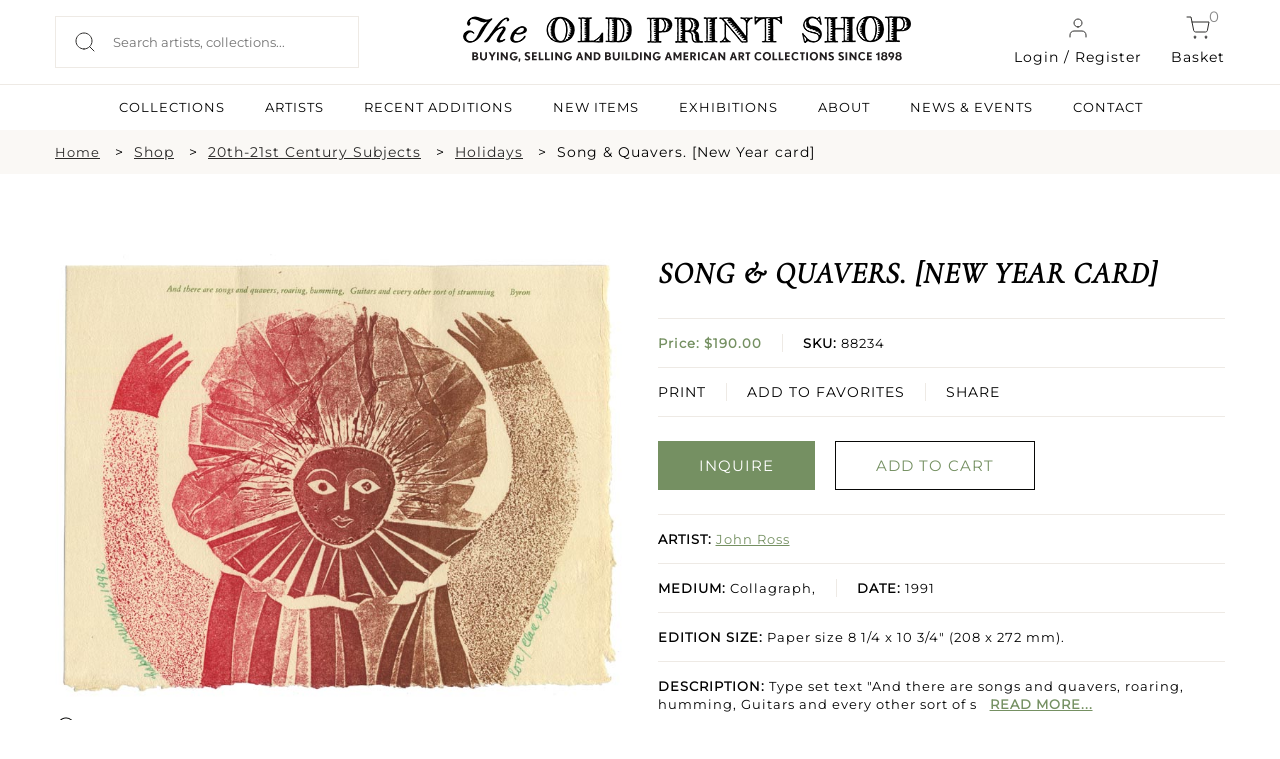

--- FILE ---
content_type: application/javascript
request_url: https://oldprintshop.com/bundles/site/js/jquery.flexslider.js
body_size: 12253
content:
/*
 * jQuery FlexSlider v2.2.2
 * Copyright 2012 WooThemes
 * Contributing Author: Tyler Smith
 */
;
(function ($) {

  //FlexSlider: Object Instance
  $.flexslider = function(el, options) {
    var slider = $(el);

    // making variables public
    slider.vars = $.extend({}, $.flexslider.defaults, options);

    var namespace = slider.vars.namespace,
        msGesture = window.navigator && window.navigator.msPointerEnabled && window.MSGesture,
        touch = (( "ontouchstart" in window ) || msGesture || window.DocumentTouch && document instanceof DocumentTouch) && slider.vars.touch,
        // depricating this idea, as devices are being released with both of these events
        //eventType = (touch) ? "touchend" : "click",
        eventType = "click touchend MSPointerUp",
        watchedEvent = "",
        watchedEventClearTimer,
        vertical = slider.vars.direction === "vertical",
        reverse = slider.vars.reverse,
        carousel = (slider.vars.itemWidth > 0),
        fade = slider.vars.animation === "fade",
        asNav = slider.vars.asNavFor !== "",
        methods = {},
        focused = true;

    // Store a reference to the slider object
    $.data(el, "flexslider", slider);

    // Private slider methods
    methods = {
      init: function() {
        slider.animating = false;
        // Get current slide and make sure it is a number
        slider.currentSlide = parseInt( ( slider.vars.startAt ? slider.vars.startAt : 0), 10 );
        if ( isNaN( slider.currentSlide ) ) slider.currentSlide = 0;
        slider.animatingTo = slider.currentSlide;
        slider.atEnd = (slider.currentSlide === 0 || slider.currentSlide === slider.last);
        slider.containerSelector = slider.vars.selector.substr(0,slider.vars.selector.search(' '));
        slider.slides = $(slider.vars.selector, slider);
        slider.container = $(slider.containerSelector, slider);
        slider.count = slider.slides.length;
        // SYNC:
        slider.syncExists = $(slider.vars.sync).length > 0;
        // SLIDE:
        if (slider.vars.animation === "slide") slider.vars.animation = "swing";
        slider.prop = (vertical) ? "top" : "marginLeft";
        slider.args = {};
        // SLIDESHOW:
        slider.manualPause = false;
        slider.stopped = false;
        //PAUSE WHEN INVISIBLE
        slider.started = false;
        slider.startTimeout = null;
        // TOUCH/USECSS:
        slider.transitions = !slider.vars.video && !fade && slider.vars.useCSS && (function() {
          var obj = document.createElement('div'),
              props = ['perspectiveProperty', 'WebkitPerspective', 'MozPerspective', 'OPerspective', 'msPerspective'];
          for (var i in props) {
            if ( obj.style[ props[i] ] !== undefined ) {
              slider.pfx = props[i].replace('Perspective','').toLowerCase();
              slider.prop = "-" + slider.pfx + "-transform";
              return true;
            }
          }
          return false;
        }());
        // CONTROLSCONTAINER:
        if (slider.vars.controlsContainer !== "") slider.controlsContainer = $(slider.vars.controlsContainer).length > 0 && $(slider.vars.controlsContainer);
        // MANUAL:
        if (slider.vars.manualControls !== "") slider.manualControls = $(slider.vars.manualControls).length > 0 && $(slider.vars.manualControls);

        // RANDOMIZE:
        if (slider.vars.randomize) {
          slider.slides.sort(function() { return (Math.round(Math.random())-0.5); });
          slider.container.empty().append(slider.slides);
        }

        slider.doMath();

        // INIT
        slider.setup("init");

        // CONTROLNAV:
        if (slider.vars.controlNav) methods.controlNav.setup();

        // DIRECTIONNAV:
        if (slider.vars.directionNav) methods.directionNav.setup();

        // KEYBOARD:
        if (slider.vars.keyboard && ($(slider.containerSelector).length === 1 || slider.vars.multipleKeyboard)) {
          $(document).bind('keyup', function(event) {
            var keycode = event.keyCode;
            if (!slider.animating && (keycode === 39 || keycode === 37)) {
              var target = (keycode === 39) ? slider.getTarget('next') :
                           (keycode === 37) ? slider.getTarget('prev') : false;
              slider.flexAnimate(target, slider.vars.pauseOnAction);
            }
          });
        }
        // MOUSEWHEEL:
        if (slider.vars.mousewheel) {
          slider.bind('mousewheel', function(event, delta, deltaX, deltaY) {
            event.preventDefault();
            var target = (delta < 0) ? slider.getTarget('next') : slider.getTarget('prev');
            slider.flexAnimate(target, slider.vars.pauseOnAction);
          });
        }

        // PAUSEPLAY
        if (slider.vars.pausePlay) methods.pausePlay.setup();

        //PAUSE WHEN INVISIBLE
        if (slider.vars.slideshow && slider.vars.pauseInvisible) methods.pauseInvisible.init();

        // SLIDSESHOW
        if (slider.vars.slideshow) {
          if (slider.vars.pauseOnHover) {
            slider.hover(function() {
              if (!slider.manualPlay && !slider.manualPause) slider.pause();
            }, function() {
              if (!slider.manualPause && !slider.manualPlay && !slider.stopped) slider.play();
            });
          }
          // initialize animation
          //If we're visible, or we don't use PageVisibility API
          if(!slider.vars.pauseInvisible || !methods.pauseInvisible.isHidden()) {
            (slider.vars.initDelay > 0) ? slider.startTimeout = setTimeout(slider.play, slider.vars.initDelay) : slider.play();
          }
        }

        // ASNAV:
        if (asNav) methods.asNav.setup();

        // TOUCH
        if (touch && slider.vars.touch) methods.touch();

        // FADE&&SMOOTHHEIGHT || SLIDE:
        if (!fade || (fade && slider.vars.smoothHeight)) $(window).bind("resize orientationchange focus", methods.resize);

        slider.find("img").attr("draggable", "false");

        // API: start() Callback
        setTimeout(function(){
          slider.vars.start(slider);
        }, 200);
      },
      asNav: {
        setup: function() {
          slider.asNav = true;
          slider.animatingTo = Math.floor(slider.currentSlide/slider.move);
          slider.currentItem = slider.currentSlide;
          slider.slides.removeClass(namespace + "active-slide").eq(slider.currentItem).addClass(namespace + "active-slide");
          if(!msGesture){
              slider.slides.on(eventType, function(e){
                e.preventDefault();
                var $slide = $(this),
                    target = $slide.index();
                var posFromLeft = $slide.offset().left - $(slider).scrollLeft(); // Find position of slide relative to left of slider container
                if( posFromLeft <= 0 && $slide.hasClass( namespace + 'active-slide' ) ) {
                  slider.flexAnimate(slider.getTarget("prev"), true);
                } else if (!$(slider.vars.asNavFor).data('flexslider').animating && !$slide.hasClass(namespace + "active-slide")) {
                  slider.direction = (slider.currentItem < target) ? "next" : "prev";
                  slider.flexAnimate(target, slider.vars.pauseOnAction, false, true, true);
                }
              });
          }else{
              el._slider = slider;
              slider.slides.each(function (){
                  var that = this;
                  that._gesture = new MSGesture();
                  that._gesture.target = that;
                  that.addEventListener("MSPointerDown", function (e){
                      e.preventDefault();
                      if(e.currentTarget._gesture)
                          e.currentTarget._gesture.addPointer(e.pointerId);
                  }, false);
                  that.addEventListener("MSGestureTap", function (e){
                      e.preventDefault();
                      var $slide = $(this),
                          target = $slide.index();
                      if (!$(slider.vars.asNavFor).data('flexslider').animating && !$slide.hasClass('active')) {
                          slider.direction = (slider.currentItem < target) ? "next" : "prev";
                          slider.flexAnimate(target, slider.vars.pauseOnAction, false, true, true);
                      }
                  });
              });
          }
        }
      },
      controlNav: {
        setup: function() {
          if (!slider.manualControls) {
            methods.controlNav.setupPaging();
          } else { // MANUALCONTROLS:
            methods.controlNav.setupManual();
          }
        },
        setupPaging: function() {
          var type = (slider.vars.controlNav === "thumbnails") ? 'control-thumbs' : 'control-paging',
              j = 1,
              item,
              slide;

          slider.controlNavScaffold = $('<ol class="'+ namespace + 'control-nav ' + namespace + type + '"></ol>');

          if (slider.pagingCount > 1) {
            for (var i = 0; i < slider.pagingCount; i++) {
              slide = slider.slides.eq(i);
              item = (slider.vars.controlNav === "thumbnails") ? '<img src="' + slide.attr( 'data-thumb' ) + '"/>' : '<a>' + j + '</a>';
              if ( 'thumbnails' === slider.vars.controlNav && true === slider.vars.thumbCaptions ) {
                var captn = slide.attr( 'data-thumbcaption' );
                if ( '' != captn && undefined != captn ) item += '<span class="' + namespace + 'caption">' + captn + '</span>';
              }
              slider.controlNavScaffold.append('<li>' + item + '</li>');
              j++;
            }
          }

          // CONTROLSCONTAINER:
          (slider.controlsContainer) ? $(slider.controlsContainer).append(slider.controlNavScaffold) : slider.append(slider.controlNavScaffold);
          methods.controlNav.set();

          methods.controlNav.active();

          slider.controlNavScaffold.delegate('a, img', eventType, function(event) {
            event.preventDefault();

            if (watchedEvent === "" || watchedEvent === event.type) {
              var $this = $(this),
                  target = slider.controlNav.index($this);

              if (!$this.hasClass(namespace + 'active')) {
                slider.direction = (target > slider.currentSlide) ? "next" : "prev";
                slider.flexAnimate(target, slider.vars.pauseOnAction);
              }
            }

            // setup flags to prevent event duplication
            if (watchedEvent === "") {
              watchedEvent = event.type;
            }
            methods.setToClearWatchedEvent();

          });
        },
        setupManual: function() {
          slider.controlNav = slider.manualControls;
          methods.controlNav.active();

          slider.controlNav.bind(eventType, function(event) {
            event.preventDefault();

            if (watchedEvent === "" || watchedEvent === event.type) {
              var $this = $(this),
                  target = slider.controlNav.index($this);

              if (!$this.hasClass(namespace + 'active')) {
                (target > slider.currentSlide) ? slider.direction = "next" : slider.direction = "prev";
                slider.flexAnimate(target, slider.vars.pauseOnAction);
              }
            }

            // setup flags to prevent event duplication
            if (watchedEvent === "") {
              watchedEvent = event.type;
            }
            methods.setToClearWatchedEvent();
          });
        },
        set: function() {
          var selector = (slider.vars.controlNav === "thumbnails") ? 'img' : 'a';
          slider.controlNav = $('.' + namespace + 'control-nav li ' + selector, (slider.controlsContainer) ? slider.controlsContainer : slider);
        },
        active: function() {
          slider.controlNav.removeClass(namespace + "active").eq(slider.animatingTo).addClass(namespace + "active");
        },
        update: function(action, pos) {
          if (slider.pagingCount > 1 && action === "add") {
            slider.controlNavScaffold.append($('<li><a>' + slider.count + '</a></li>'));
          } else if (slider.pagingCount === 1) {
            slider.controlNavScaffold.find('li').remove();
          } else {
            slider.controlNav.eq(pos).closest('li').remove();
          }
          methods.controlNav.set();
          (slider.pagingCount > 1 && slider.pagingCount !== slider.controlNav.length) ? slider.update(pos, action) : methods.controlNav.active();
        }
      },
      directionNav: {
        setup: function() {
          var directionNavScaffold = $('<ul class="' + namespace + 'direction-nav"><li><a class="' + namespace + 'prev" href="#">' + slider.vars.prevText + '</a></li><li><a class="' + namespace + 'next" href="#">' + slider.vars.nextText + '</a></li></ul>');

          // CONTROLSCONTAINER:
          if (slider.controlsContainer) {
            $(slider.controlsContainer).append(directionNavScaffold);
            slider.directionNav = $('.' + namespace + 'direction-nav li a', slider.controlsContainer);
          } else {
            slider.append(directionNavScaffold);
            slider.directionNav = $('.' + namespace + 'direction-nav li a', slider);
          }

          methods.directionNav.update();

          slider.directionNav.bind(eventType, function(event) {
            event.preventDefault();
            var target;

            if (watchedEvent === "" || watchedEvent === event.type) {
              target = ($(this).hasClass(namespace + 'next')) ? slider.getTarget('next') : slider.getTarget('prev');
              slider.flexAnimate(target, slider.vars.pauseOnAction);
            }

            // setup flags to prevent event duplication
            if (watchedEvent === "") {
              watchedEvent = event.type;
            }
            methods.setToClearWatchedEvent();
          });
        },
        update: function() {
          var disabledClass = namespace + 'disabled';
          if (slider.pagingCount === 1) {
            slider.directionNav.addClass(disabledClass).attr('tabindex', '-1');
          } else if (!slider.vars.animationLoop) {
            if (slider.animatingTo === 0) {
              slider.directionNav.removeClass(disabledClass).filter('.' + namespace + "prev").addClass(disabledClass).attr('tabindex', '-1');
            } else if (slider.animatingTo === slider.last) {
              slider.directionNav.removeClass(disabledClass).filter('.' + namespace + "next").addClass(disabledClass).attr('tabindex', '-1');
            } else {
              slider.directionNav.removeClass(disabledClass).removeAttr('tabindex');
            }
          } else {
            slider.directionNav.removeClass(disabledClass).removeAttr('tabindex');
          }
        }
      },
      pausePlay: {
        setup: function() {
          var pausePlayScaffold = $('<div class="' + namespace + 'pauseplay"><a></a></div>');

          // CONTROLSCONTAINER:
          if (slider.controlsContainer) {
            slider.controlsContainer.append(pausePlayScaffold);
            slider.pausePlay = $('.' + namespace + 'pauseplay a', slider.controlsContainer);
          } else {
            slider.append(pausePlayScaffold);
            slider.pausePlay = $('.' + namespace + 'pauseplay a', slider);
          }

          methods.pausePlay.update((slider.vars.slideshow) ? namespace + 'pause' : namespace + 'play');

          slider.pausePlay.bind(eventType, function(event) {
            event.preventDefault();

            if (watchedEvent === "" || watchedEvent === event.type) {
              if ($(this).hasClass(namespace + 'pause')) {
                slider.manualPause = true;
                slider.manualPlay = false;
                slider.pause();
              } else {
                slider.manualPause = false;
                slider.manualPlay = true;
                slider.play();
              }
            }

            // setup flags to prevent event duplication
            if (watchedEvent === "") {
              watchedEvent = event.type;
            }
            methods.setToClearWatchedEvent();
          });
        },
        update: function(state) {
          (state === "play") ? slider.pausePlay.removeClass(namespace + 'pause').addClass(namespace + 'play').html(slider.vars.playText) : slider.pausePlay.removeClass(namespace + 'play').addClass(namespace + 'pause').html(slider.vars.pauseText);
        }
      },
      touch: function() {
        var startX,
          startY,
          offset,
          cwidth,
          dx,
          startT,
          scrolling = false,
          localX = 0,
          localY = 0,
          accDx = 0;

        if(!msGesture){
            el.addEventListener('touchstart', onTouchStart, false);

            function onTouchStart(e) {
              if (slider.animating) {
                e.preventDefault();
              } else if ( ( window.navigator.msPointerEnabled ) || e.touches.length === 1 ) {
                slider.pause();
                // CAROUSEL:
                cwidth = (vertical) ? slider.h : slider. w;
                startT = Number(new Date());
                // CAROUSEL:

                // Local vars for X and Y points.
                localX = e.touches[0].pageX;
                localY = e.touches[0].pageY;

                offset = (carousel && reverse && slider.animatingTo === slider.last) ? 0 :
                         (carousel && reverse) ? slider.limit - (((slider.itemW + slider.vars.itemMargin) * slider.move) * slider.animatingTo) :
                         (carousel && slider.currentSlide === slider.last) ? slider.limit :
                         (carousel) ? ((slider.itemW + slider.vars.itemMargin) * slider.move) * slider.currentSlide :
                         (reverse) ? (slider.last - slider.currentSlide + slider.cloneOffset) * cwidth : (slider.currentSlide + slider.cloneOffset) * cwidth;
                startX = (vertical) ? localY : localX;
                startY = (vertical) ? localX : localY;

                el.addEventListener('touchmove', onTouchMove, false);
                el.addEventListener('touchend', onTouchEnd, false);
              }
            }

            function onTouchMove(e) {
              // Local vars for X and Y points.

              localX = e.touches[0].pageX;
              localY = e.touches[0].pageY;

              dx = (vertical) ? startX - localY : startX - localX;
              scrolling = (vertical) ? (Math.abs(dx) < Math.abs(localX - startY)) : (Math.abs(dx) < Math.abs(localY - startY));

              var fxms = 500;

              if ( ! scrolling || Number( new Date() ) - startT > fxms ) {
                e.preventDefault();
                if (!fade && slider.transitions) {
                  if (!slider.vars.animationLoop) {
                    dx = dx/((slider.currentSlide === 0 && dx < 0 || slider.currentSlide === slider.last && dx > 0) ? (Math.abs(dx)/cwidth+2) : 1);
                  }
                  slider.setProps(offset + dx, "setTouch");
                }
              }
            }

            function onTouchEnd(e) {
              // finish the touch by undoing the touch session
              el.removeEventListener('touchmove', onTouchMove, false);

              if (slider.animatingTo === slider.currentSlide && !scrolling && !(dx === null)) {
                var updateDx = (reverse) ? -dx : dx,
                    target = (updateDx > 0) ? slider.getTarget('next') : slider.getTarget('prev');

                if (slider.canAdvance(target) && (Number(new Date()) - startT < 550 && Math.abs(updateDx) > 50 || Math.abs(updateDx) > cwidth/2)) {
                  slider.flexAnimate(target, slider.vars.pauseOnAction);
                } else {
                  if (!fade) slider.flexAnimate(slider.currentSlide, slider.vars.pauseOnAction, true);
                }
              }
              el.removeEventListener('touchend', onTouchEnd, false);

              startX = null;
              startY = null;
              dx = null;
              offset = null;
            }
        }else{
            el.style.msTouchAction = "none";
            el._gesture = new MSGesture();
            el._gesture.target = el;
            el.addEventListener("MSPointerDown", onMSPointerDown, false);
            el._slider = slider;
            el.addEventListener("MSGestureChange", onMSGestureChange, false);
            el.addEventListener("MSGestureEnd", onMSGestureEnd, false);

            function onMSPointerDown(e){
                e.stopPropagation();
                if (slider.animating) {
                    e.preventDefault();
                }else{
                    slider.pause();
                    el._gesture.addPointer(e.pointerId);
                    accDx = 0;
                    cwidth = (vertical) ? slider.h : slider. w;
                    startT = Number(new Date());
                    // CAROUSEL:

                    offset = (carousel && reverse && slider.animatingTo === slider.last) ? 0 :
                        (carousel && reverse) ? slider.limit - (((slider.itemW + slider.vars.itemMargin) * slider.move) * slider.animatingTo) :
                            (carousel && slider.currentSlide === slider.last) ? slider.limit :
                                (carousel) ? ((slider.itemW + slider.vars.itemMargin) * slider.move) * slider.currentSlide :
                                    (reverse) ? (slider.last - slider.currentSlide + slider.cloneOffset) * cwidth : (slider.currentSlide + slider.cloneOffset) * cwidth;
                }
            }

            function onMSGestureChange(e) {
                e.stopPropagation();
                var slider = e.target._slider;
                if(!slider){
                    return;
                }
                var transX = -e.translationX,
                    transY = -e.translationY;

                //Accumulate translations.
                accDx = accDx + ((vertical) ? transY : transX);
                dx = accDx;
                scrolling = (vertical) ? (Math.abs(accDx) < Math.abs(-transX)) : (Math.abs(accDx) < Math.abs(-transY));

                if(e.detail === e.MSGESTURE_FLAG_INERTIA){
                    setImmediate(function (){
                        el._gesture.stop();
                    });

                    return;
                }

                if (!scrolling || Number(new Date()) - startT > 500) {
                    e.preventDefault();
                    if (!fade && slider.transitions) {
                        if (!slider.vars.animationLoop) {
                            dx = accDx / ((slider.currentSlide === 0 && accDx < 0 || slider.currentSlide === slider.last && accDx > 0) ? (Math.abs(accDx) / cwidth + 2) : 1);
                        }
                        slider.setProps(offset + dx, "setTouch");
                    }
                }
            }

            function onMSGestureEnd(e) {
                e.stopPropagation();
                var slider = e.target._slider;
                if(!slider){
                    return;
                }
                if (slider.animatingTo === slider.currentSlide && !scrolling && !(dx === null)) {
                    var updateDx = (reverse) ? -dx : dx,
                        target = (updateDx > 0) ? slider.getTarget('next') : slider.getTarget('prev');

                    if (slider.canAdvance(target) && (Number(new Date()) - startT < 550 && Math.abs(updateDx) > 50 || Math.abs(updateDx) > cwidth/2)) {
                        slider.flexAnimate(target, slider.vars.pauseOnAction);
                    } else {
                        if (!fade) slider.flexAnimate(slider.currentSlide, slider.vars.pauseOnAction, true);
                    }
                }

                startX = null;
                startY = null;
                dx = null;
                offset = null;
                accDx = 0;

            }
        }
      },
      resize: function() {
        if (!slider.animating && slider.is(':visible')) {
          if (!carousel) slider.doMath();

          if (fade) {
            // SMOOTH HEIGHT:
            methods.smoothHeight();
          } else if (carousel) { //CAROUSEL:
            slider.slides.width(slider.computedW);
            slider.update(slider.pagingCount);
            slider.setProps();
          }
          else if (vertical) { //VERTICAL:
            slider.viewport.height(slider.h);
            slider.setProps(slider.h, "setTotal");
          } else {
            // SMOOTH HEIGHT:
            if (slider.vars.smoothHeight) methods.smoothHeight();
            slider.newSlides.width(slider.computedW);
            slider.setProps(slider.computedW, "setTotal");
          }
        }
      },
      smoothHeight: function(dur) {
        if (!vertical || fade) {
          var $obj = (fade) ? slider : slider.viewport;
          (dur) ? $obj.animate({"height": slider.slides.eq(slider.animatingTo).height()}, dur) : $obj.height(slider.slides.eq(slider.animatingTo).height());
        }
      },
      sync: function(action) {
        var $obj = $(slider.vars.sync).data("flexslider"),
            target = slider.animatingTo;

        switch (action) {
          case "animate": $obj.flexAnimate(target, slider.vars.pauseOnAction, false, true); break;
          case "play": if (!$obj.playing && !$obj.asNav) { $obj.play(); } break;
          case "pause": $obj.pause(); break;
        }
      },
      uniqueID: function($clone) {
        $clone.find( '[id]' ).each(function() {
          var $this = $(this);
          $this.attr( 'id', $this.attr( 'id' ) + '_clone' );
        });
        return $clone;
      },
      pauseInvisible: {
        visProp: null,
        init: function() {
          var prefixes = ['webkit','moz','ms','o'];

          if ('hidden' in document) return 'hidden';
          for (var i = 0; i < prefixes.length; i++) {
            if ((prefixes[i] + 'Hidden') in document)
            methods.pauseInvisible.visProp = prefixes[i] + 'Hidden';
          }
          if (methods.pauseInvisible.visProp) {
            var evtname = methods.pauseInvisible.visProp.replace(/[H|h]idden/,'') + 'visibilitychange';
            document.addEventListener(evtname, function() {
              if (methods.pauseInvisible.isHidden()) {
                if(slider.startTimeout) clearTimeout(slider.startTimeout); //If clock is ticking, stop timer and prevent from starting while invisible
                else slider.pause(); //Or just pause
              }
              else {
                if(slider.started) slider.play(); //Initiated before, just play
                else (slider.vars.initDelay > 0) ? setTimeout(slider.play, slider.vars.initDelay) : slider.play(); //Didn't init before: simply init or wait for it
              }
            });
          }
        },
        isHidden: function() {
          return document[methods.pauseInvisible.visProp] || false;
        }
      },
      setToClearWatchedEvent: function() {
        clearTimeout(watchedEventClearTimer);
        watchedEventClearTimer = setTimeout(function() {
          watchedEvent = "";
        }, 3000);
      }
    };

    // public methods
    slider.flexAnimate = function(target, pause, override, withSync, fromNav) {
      if (!slider.vars.animationLoop && target !== slider.currentSlide) {
        slider.direction = (target > slider.currentSlide) ? "next" : "prev";
      }

      if (asNav && slider.pagingCount === 1) slider.direction = (slider.currentItem < target) ? "next" : "prev";

      if (!slider.animating && (slider.canAdvance(target, fromNav) || override) && slider.is(":visible")) {
        if (asNav && withSync) {
          var master = $(slider.vars.asNavFor).data('flexslider');
          slider.atEnd = target === 0 || target === slider.count - 1;
          master.flexAnimate(target, true, false, true, fromNav);
          slider.direction = (slider.currentItem < target) ? "next" : "prev";
          master.direction = slider.direction;

          if (Math.ceil((target + 1)/slider.visible) - 1 !== slider.currentSlide && target !== 0) {
            slider.currentItem = target;
            slider.slides.removeClass(namespace + "active-slide").eq(target).addClass(namespace + "active-slide");
            target = Math.floor(target/slider.visible);
          } else {
            slider.currentItem = target;
            slider.slides.removeClass(namespace + "active-slide").eq(target).addClass(namespace + "active-slide");
            return false;
          }
        }

        slider.animating = true;
        slider.animatingTo = target;

        // SLIDESHOW:
        if (pause) slider.pause();

        // API: before() animation Callback
        slider.vars.before(slider);

        // SYNC:
        if (slider.syncExists && !fromNav) methods.sync("animate");

        // CONTROLNAV
        if (slider.vars.controlNav) methods.controlNav.active();

        // !CAROUSEL:
        // CANDIDATE: slide active class (for add/remove slide)
        if (!carousel) slider.slides.removeClass(namespace + 'active-slide').eq(target).addClass(namespace + 'active-slide');

        // INFINITE LOOP:
        // CANDIDATE: atEnd
        slider.atEnd = target === 0 || target === slider.last;

        // DIRECTIONNAV:
        if (slider.vars.directionNav) methods.directionNav.update();

        if (target === slider.last) {
          // API: end() of cycle Callback
          slider.vars.end(slider);
          // SLIDESHOW && !INFINITE LOOP:
          if (!slider.vars.animationLoop) slider.pause();
        }

        // SLIDE:
        if (!fade) {
          var dimension = (vertical) ? slider.slides.filter(':first').height() : slider.computedW,
              margin, slideString, calcNext;

          // INFINITE LOOP / REVERSE:
          if (carousel) {
            //margin = (slider.vars.itemWidth > slider.w) ? slider.vars.itemMargin * 2 : slider.vars.itemMargin;
            margin = slider.vars.itemMargin;
            calcNext = ((slider.itemW + margin) * slider.move) * slider.animatingTo;
            slideString = (calcNext > slider.limit && slider.visible !== 1) ? slider.limit : calcNext;
          } else if (slider.currentSlide === 0 && target === slider.count - 1 && slider.vars.animationLoop && slider.direction !== "next") {
            slideString = (reverse) ? (slider.count + slider.cloneOffset) * dimension : 0;
          } else if (slider.currentSlide === slider.last && target === 0 && slider.vars.animationLoop && slider.direction !== "prev") {
            slideString = (reverse) ? 0 : (slider.count + 1) * dimension;
          } else {
            slideString = (reverse) ? ((slider.count - 1) - target + slider.cloneOffset) * dimension : (target + slider.cloneOffset) * dimension;
          }
          slider.setProps(slideString, "", slider.vars.animationSpeed);
          if (slider.transitions) {
            if (!slider.vars.animationLoop || !slider.atEnd) {
              slider.animating = false;
              slider.currentSlide = slider.animatingTo;
            }
            slider.container.unbind("webkitTransitionEnd transitionend");
            slider.container.bind("webkitTransitionEnd transitionend", function() {
              slider.wrapup(dimension);
            });
          } else {
            slider.container.animate(slider.args, slider.vars.animationSpeed, slider.vars.easing, function(){
              slider.wrapup(dimension);
            });
          }
        } else { // FADE:
          if (!touch) {
            //slider.slides.eq(slider.currentSlide).fadeOut(slider.vars.animationSpeed, slider.vars.easing);
            //slider.slides.eq(target).fadeIn(slider.vars.animationSpeed, slider.vars.easing, slider.wrapup);

            slider.slides.eq(slider.currentSlide).css({"zIndex": 1}).animate({"opacity": 0}, slider.vars.animationSpeed, slider.vars.easing);
            slider.slides.eq(target).css({"zIndex": 2}).animate({"opacity": 1}, slider.vars.animationSpeed, slider.vars.easing, slider.wrapup);

          } else {
            slider.slides.eq(slider.currentSlide).css({ "opacity": 0, "zIndex": 1 });
            slider.slides.eq(target).css({ "opacity": 1, "zIndex": 2 });
            slider.wrapup(dimension);
          }
        }
        // SMOOTH HEIGHT:
        if (slider.vars.smoothHeight) methods.smoothHeight(slider.vars.animationSpeed);
      }
    };
    slider.wrapup = function(dimension) {
      // SLIDE:
      if (!fade && !carousel) {
        if (slider.currentSlide === 0 && slider.animatingTo === slider.last && slider.vars.animationLoop) {
          slider.setProps(dimension, "jumpEnd");
        } else if (slider.currentSlide === slider.last && slider.animatingTo === 0 && slider.vars.animationLoop) {
          slider.setProps(dimension, "jumpStart");
        }
      }
      slider.animating = false;
      slider.currentSlide = slider.animatingTo;
      // API: after() animation Callback
      slider.vars.after(slider);
    };

    // SLIDESHOW:
    slider.animateSlides = function() {
      if (!slider.animating && focused ) slider.flexAnimate(slider.getTarget("next"));
    };
    // SLIDESHOW:
    slider.pause = function() {
      clearInterval(slider.animatedSlides);
      slider.animatedSlides = null;
      slider.playing = false;
      // PAUSEPLAY:
      if (slider.vars.pausePlay) methods.pausePlay.update("play");
      // SYNC:
      if (slider.syncExists) methods.sync("pause");
    };
    // SLIDESHOW:
    slider.play = function() {
      if (slider.playing) clearInterval(slider.animatedSlides);
      slider.animatedSlides = slider.animatedSlides || setInterval(slider.animateSlides, slider.vars.slideshowSpeed);
      slider.started = slider.playing = true;
      // PAUSEPLAY:
      if (slider.vars.pausePlay) methods.pausePlay.update("pause");
      // SYNC:
      if (slider.syncExists) methods.sync("play");
    };
    // STOP:
    slider.stop = function () {
      slider.pause();
      slider.stopped = true;
    };
    slider.canAdvance = function(target, fromNav) {
      // ASNAV:
      var last = (asNav) ? slider.pagingCount - 1 : slider.last;
      return (fromNav) ? true :
             (asNav && slider.currentItem === slider.count - 1 && target === 0 && slider.direction === "prev") ? true :
             (asNav && slider.currentItem === 0 && target === slider.pagingCount - 1 && slider.direction !== "next") ? false :
             (target === slider.currentSlide && !asNav) ? false :
             (slider.vars.animationLoop) ? true :
             (slider.atEnd && slider.currentSlide === 0 && target === last && slider.direction !== "next") ? false :
             (slider.atEnd && slider.currentSlide === last && target === 0 && slider.direction === "next") ? false :
             true;
    };
    slider.getTarget = function(dir) {
      slider.direction = dir;
      if (dir === "next") {
        return (slider.currentSlide === slider.last) ? 0 : slider.currentSlide + 1;
      } else {
        return (slider.currentSlide === 0) ? slider.last : slider.currentSlide - 1;
      }
    };

    // SLIDE:
    slider.setProps = function(pos, special, dur) {
      var target = (function() {
        var posCheck = (pos) ? pos : ((slider.itemW + slider.vars.itemMargin) * slider.move) * slider.animatingTo,
            posCalc = (function() {
              if (carousel) {
                return (special === "setTouch") ? pos :
                       (reverse && slider.animatingTo === slider.last) ? 0 :
                       (reverse) ? slider.limit - (((slider.itemW + slider.vars.itemMargin) * slider.move) * slider.animatingTo) :
                       (slider.animatingTo === slider.last) ? slider.limit : posCheck;
              } else {
                switch (special) {
                  case "setTotal": return (reverse) ? ((slider.count - 1) - slider.currentSlide + slider.cloneOffset) * pos : (slider.currentSlide + slider.cloneOffset) * pos;
                  case "setTouch": return (reverse) ? pos : pos;
                  case "jumpEnd": return (reverse) ? pos : slider.count * pos;
                  case "jumpStart": return (reverse) ? slider.count * pos : pos;
                  default: return pos;
                }
              }
            }());

            return (posCalc * -1) + "px";
          }());

      if (slider.transitions) {
        target = (vertical) ? "translate3d(0," + target + ",0)" : "translate3d(" + target + ",0,0)";
        dur = (dur !== undefined) ? (dur/1000) + "s" : "0s";
        slider.container.css("-" + slider.pfx + "-transition-duration", dur);
         slider.container.css("transition-duration", dur);
      }

      slider.args[slider.prop] = target;
      if (slider.transitions || dur === undefined) slider.container.css(slider.args);

      slider.container.css('transform',target);
    };

    slider.setup = function(type) {
      // SLIDE:
      if (!fade) {
        var sliderOffset, arr;

        if (type === "init") {
          slider.viewport = $('<div class="' + namespace + 'viewport"></div>').css({"overflow": "hidden", "position": "relative"}).appendTo(slider).append(slider.container);
          // INFINITE LOOP:
          slider.cloneCount = 0;
          slider.cloneOffset = 0;
          // REVERSE:
          if (reverse) {
            arr = $.makeArray(slider.slides).reverse();
            slider.slides = $(arr);
            slider.container.empty().append(slider.slides);
          }
        }
        // INFINITE LOOP && !CAROUSEL:
        if (slider.vars.animationLoop && !carousel) {
          slider.cloneCount = 2;
          slider.cloneOffset = 1;
          // clear out old clones
          if (type !== "init") slider.container.find('.clone').remove();
          // slider.container.append(slider.slides.first().clone().addClass('clone').attr('aria-hidden', 'true')).prepend(slider.slides.last().clone().addClass('clone').attr('aria-hidden', 'true'));
		      methods.uniqueID( slider.slides.first().clone().addClass('clone').attr('aria-hidden', 'true') ).appendTo( slider.container );
		      methods.uniqueID( slider.slides.last().clone().addClass('clone').attr('aria-hidden', 'true') ).prependTo( slider.container );
        }
        slider.newSlides = $(slider.vars.selector, slider);

        sliderOffset = (reverse) ? slider.count - 1 - slider.currentSlide + slider.cloneOffset : slider.currentSlide + slider.cloneOffset;
        // VERTICAL:
        if (vertical && !carousel) {
          slider.container.height((slider.count + slider.cloneCount) * 200 + "%").css("position", "absolute").width("100%");
          setTimeout(function(){
            slider.newSlides.css({"display": "block"});
            slider.doMath();
            slider.viewport.height(slider.h);
            slider.setProps(sliderOffset * slider.h, "init");
          }, (type === "init") ? 100 : 0);
        } else {
          slider.container.width((slider.count + slider.cloneCount) * 200 + "%");
          slider.setProps(sliderOffset * slider.computedW, "init");
          setTimeout(function(){
            slider.doMath();
            slider.newSlides.css({"width": slider.computedW, "float": "left", "display": "block"});
            // SMOOTH HEIGHT:
            if (slider.vars.smoothHeight) methods.smoothHeight();
          }, (type === "init") ? 100 : 0);
        }
      } else { // FADE:
        slider.slides.css({"width": "100%", "float": "left", "marginRight": "-100%", "position": "relative"});
        if (type === "init") {
          if (!touch) {
            //slider.slides.eq(slider.currentSlide).fadeIn(slider.vars.animationSpeed, slider.vars.easing);
            slider.slides.css({ "opacity": 0, "display": "block", "zIndex": 1 }).eq(slider.currentSlide).css({"zIndex": 2}).animate({"opacity": 1},slider.vars.animationSpeed,slider.vars.easing);
          } else {
            slider.slides.css({ "opacity": 0, "display": "block", "webkitTransition": "opacity " + slider.vars.animationSpeed / 1000 + "s ease", "zIndex": 1 }).eq(slider.currentSlide).css({ "opacity": 1, "zIndex": 2});
          }
        }
        // SMOOTH HEIGHT:
        if (slider.vars.smoothHeight) methods.smoothHeight();
      }
      // !CAROUSEL:
      // CANDIDATE: active slide
      if (!carousel) slider.slides.removeClass(namespace + "active-slide").eq(slider.currentSlide).addClass(namespace + "active-slide");

      //FlexSlider: init() Callback
      slider.vars.init(slider);
    };

    slider.doMath = function() {
      var slide = slider.slides.first(),
          slideMargin = slider.vars.itemMargin,
          minItems = slider.vars.minItems,
          maxItems = slider.vars.maxItems;

      slider.w = (slider.viewport===undefined) ? slider.width() : slider.viewport.width();
      slider.h = slide.height();
      slider.boxPadding = slide.outerWidth() - slide.width();

      // CAROUSEL:
      if (carousel) {
        slider.itemT = slider.vars.itemWidth + slideMargin;
        slider.minW = (minItems) ? minItems * slider.itemT : slider.w;
        slider.maxW = (maxItems) ? (maxItems * slider.itemT) - slideMargin : slider.w;
        slider.itemW = (slider.minW > slider.w) ? (slider.w - (slideMargin * (minItems - 1)))/minItems :
                       (slider.maxW < slider.w) ? (slider.w - (slideMargin * (maxItems - 1)))/maxItems :
                       (slider.vars.itemWidth > slider.w) ? slider.w : slider.vars.itemWidth;

        slider.visible = Math.floor(slider.w/(slider.itemW));
        slider.move = (slider.vars.move > 0 && slider.vars.move < slider.visible ) ? slider.vars.move : slider.visible;
        slider.pagingCount = Math.ceil(((slider.count - slider.visible)/slider.move) + 1);
        slider.last =  slider.pagingCount - 1;
        slider.limit = (slider.pagingCount === 1) ? 0 :
                       (slider.vars.itemWidth > slider.w) ? (slider.itemW * (slider.count - 1)) + (slideMargin * (slider.count - 1)) : ((slider.itemW + slideMargin) * slider.count) - slider.w - slideMargin;
      } else {
        slider.itemW = slider.w;
        slider.pagingCount = slider.count;
        slider.last = slider.count - 1;
      }
      slider.computedW = slider.itemW - slider.boxPadding;
    };

    slider.update = function(pos, action) {
      slider.doMath();

      // update currentSlide and slider.animatingTo if necessary
      if (!carousel) {
        if (pos < slider.currentSlide) {
          slider.currentSlide += 1;
        } else if (pos <= slider.currentSlide && pos !== 0) {
          slider.currentSlide -= 1;
        }
        slider.animatingTo = slider.currentSlide;
      }

      // update controlNav
      if (slider.vars.controlNav && !slider.manualControls) {
        if ((action === "add" && !carousel) || slider.pagingCount > slider.controlNav.length) {
          methods.controlNav.update("add");
        } else if ((action === "remove" && !carousel) || slider.pagingCount < slider.controlNav.length) {
          if (carousel && slider.currentSlide > slider.last) {
            slider.currentSlide -= 1;
            slider.animatingTo -= 1;
          }
          methods.controlNav.update("remove", slider.last);
        }
      }
      // update directionNav
      if (slider.vars.directionNav) methods.directionNav.update();

    };

    slider.addSlide = function(obj, pos) {
      var $obj = $(obj);

      slider.count += 1;
      slider.last = slider.count - 1;

      // append new slide
      if (vertical && reverse) {
        (pos !== undefined) ? slider.slides.eq(slider.count - pos).after($obj) : slider.container.prepend($obj);
      } else {
        (pos !== undefined) ? slider.slides.eq(pos).before($obj) : slider.container.append($obj);
      }

      // update currentSlide, animatingTo, controlNav, and directionNav
      slider.update(pos, "add");

      // update slider.slides
      slider.slides = $(slider.vars.selector + ':not(.clone)', slider);
      // re-setup the slider to accomdate new slide
      slider.setup();

      //FlexSlider: added() Callback
      slider.vars.added(slider);
    };
    slider.removeSlide = function(obj) {
      var pos = (isNaN(obj)) ? slider.slides.index($(obj)) : obj;

      // update count
      slider.count -= 1;
      slider.last = slider.count - 1;

      // remove slide
      if (isNaN(obj)) {
        $(obj, slider.slides).remove();
      } else {
        (vertical && reverse) ? slider.slides.eq(slider.last).remove() : slider.slides.eq(obj).remove();
      }

      // update currentSlide, animatingTo, controlNav, and directionNav
      slider.doMath();
      slider.update(pos, "remove");

      // update slider.slides
      slider.slides = $(slider.vars.selector + ':not(.clone)', slider);
      // re-setup the slider to accomdate new slide
      slider.setup();

      // FlexSlider: removed() Callback
      slider.vars.removed(slider);
    };

    //FlexSlider: Initialize
    methods.init();
  };

  // Ensure the slider isn't focussed if the window loses focus.
  $( window ).blur( function ( e ) {
    focused = false;
  }).focus( function ( e ) {
    focused = true;
  });

  //FlexSlider: Default Settings
  $.flexslider.defaults = {
    namespace: "flex-",             //{NEW} String: Prefix string attached to the class of every element generated by the plugin
    selector: ".slides > li",       //{NEW} Selector: Must match a simple pattern. '{container} > {slide}' -- Ignore pattern at your own peril
    animation: "fade",              //String: Select your animation type, "fade" or "slide"
    easing: "swing",                //{NEW} String: Determines the easing method used in jQuery transitions. jQuery easing plugin is supported!
    direction: "horizontal",        //String: Select the sliding direction, "horizontal" or "vertical"
    reverse: false,                 //{NEW} Boolean: Reverse the animation direction
    animationLoop: true,            //Boolean: Should the animation loop? If false, directionNav will received "disable" classes at either end
    smoothHeight: false,            //{NEW} Boolean: Allow height of the slider to animate smoothly in horizontal mode
    startAt: 0,                     //Integer: The slide that the slider should start on. Array notation (0 = first slide)
    slideshow: true,                //Boolean: Animate slider automatically
    slideshowSpeed: 7000,           //Integer: Set the speed of the slideshow cycling, in milliseconds
    animationSpeed: 600,            //Integer: Set the speed of animations, in milliseconds
    initDelay: 0,                   //{NEW} Integer: Set an initialization delay, in milliseconds
    randomize: false,               //Boolean: Randomize slide order
    thumbCaptions: false,           //Boolean: Whether or not to put captions on thumbnails when using the "thumbnails" controlNav.

    // Usability features
    pauseOnAction: true,            //Boolean: Pause the slideshow when interacting with control elements, highly recommended.
    pauseOnHover: false,            //Boolean: Pause the slideshow when hovering over slider, then resume when no longer hovering
    pauseInvisible: true,   		//{NEW} Boolean: Pause the slideshow when tab is invisible, resume when visible. Provides better UX, lower CPU usage.
    useCSS: true,                   //{NEW} Boolean: Slider will use CSS3 transitions if available
    touch: true,                    //{NEW} Boolean: Allow touch swipe navigation of the slider on touch-enabled devices
    video: false,                   //{NEW} Boolean: If using video in the slider, will prevent CSS3 3D Transforms to avoid graphical glitches

    // Primary Controls
    controlNav: true,               //Boolean: Create navigation for paging control of each clide? Note: Leave true for manualControls usage
    directionNav: true,             //Boolean: Create navigation for previous/next navigation? (true/false)
    prevText: "",           //String: Set the text for the "previous" directionNav item
    nextText: "",               //String: Set the text for the "next" directionNav item

    // Secondary Navigation
    keyboard: true,                 //Boolean: Allow slider navigating via keyboard left/right keys
    multipleKeyboard: false,        //{NEW} Boolean: Allow keyboard navigation to affect multiple sliders. Default behavior cuts out keyboard navigation with more than one slider present.
    mousewheel: false,              //{UPDATED} Boolean: Requires jquery.mousewheel.js (https://github.com/brandonaaron/jquery-mousewheel) - Allows slider navigating via mousewheel
    pausePlay: false,               //Boolean: Create pause/play dynamic element
    pauseText: "Pause",             //String: Set the text for the "pause" pausePlay item
    playText: "Play",               //String: Set the text for the "play" pausePlay item

    // Special properties
    controlsContainer: "",          //{UPDATED} jQuery Object/Selector: Declare which container the navigation elements should be appended too. Default container is the FlexSlider element. Example use would be $(".flexslider-container"). Property is ignored if given element is not found.
    manualControls: "",             //{UPDATED} jQuery Object/Selector: Declare custom control navigation. Examples would be $(".flex-control-nav li") or "#tabs-nav li img", etc. The number of elements in your controlNav should match the number of slides/tabs.
    sync: "",                       //{NEW} Selector: Mirror the actions performed on this slider with another slider. Use with care.
    asNavFor: "",                   //{NEW} Selector: Internal property exposed for turning the slider into a thumbnail navigation for another slider

    // Carousel Options
    itemWidth: 0,                   //{NEW} Integer: Box-model width of individual carousel items, including horizontal borders and padding.
    itemMargin: 0,                  //{NEW} Integer: Margin between carousel items.
    minItems: 1,                    //{NEW} Integer: Minimum number of carousel items that should be visible. Items will resize fluidly when below this.
    maxItems: 0,                    //{NEW} Integer: Maxmimum number of carousel items that should be visible. Items will resize fluidly when above this limit.
    move: 0,                        //{NEW} Integer: Number of carousel items that should move on animation. If 0, slider will move all visible items.
    allowOneSlide: true,           //{NEW} Boolean: Whether or not to allow a slider comprised of a single slide

    // Callback API
    start: function(){},            //Callback: function(slider) - Fires when the slider loads the first slide
    before: function(){},           //Callback: function(slider) - Fires asynchronously with each slider animation
    after: function(){},            //Callback: function(slider) - Fires after each slider animation completes
    end: function(){},              //Callback: function(slider) - Fires when the slider reaches the last slide (asynchronous)
    added: function(){},            //{NEW} Callback: function(slider) - Fires after a slide is added
    removed: function(){},           //{NEW} Callback: function(slider) - Fires after a slide is removed
    init: function() {}             //{NEW} Callback: function(slider) - Fires after the slider is initially setup
  };

  //FlexSlider: Plugin Function
  $.fn.flexslider = function(options) {
    if (options === undefined) options = {};

    if (typeof options === "object") {
      return this.each(function() {
        var $this = $(this),
            selector = (options.selector) ? options.selector : ".slides > li",
            $slides = $this.find(selector);

      if ( ( $slides.length === 1 && options.allowOneSlide === true ) || $slides.length === 0 ) {
          $slides.fadeIn(400);
          if (options.start) options.start($this);
        } else if ($this.data('flexslider') === undefined) {
          new $.flexslider(this, options);
        }
      });
    } else {
      // Helper strings to quickly perform functions on the slider
      var $slider = $(this).data('flexslider');
      switch (options) {
        case "play": $slider.play(); break;
        case "pause": $slider.pause(); break;
        case "stop": $slider.stop(); break;
        case "next": $slider.flexAnimate($slider.getTarget("next"), true); break;
        case "prev":
        case "previous": $slider.flexAnimate($slider.getTarget("prev"), true); break;
        default: if (typeof options === "number") $slider.flexAnimate(options, true);
      }
    }
  };
})(jQuery);
